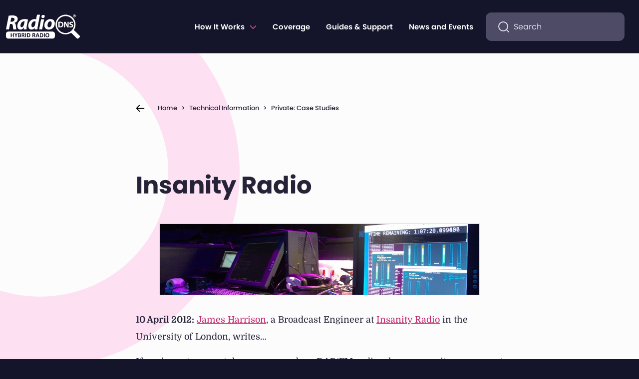

--- FILE ---
content_type: text/html; charset=UTF-8
request_url: https://radiodns.org/technical/case-studies/insanity-radio/
body_size: 12672
content:


	
 
<!doctype html>
<html lang="en-GB" itemscope itemtype="http://schema.org/WebPage">

<head>
    <meta charset="UTF-8">
    <title>Insanity Radio &#8211; RadioDNS</title>
<meta name='robots' content='max-image-preview:large' />
	<style>img:is([sizes="auto" i], [sizes^="auto," i]) { contain-intrinsic-size: 3000px 1500px }</style>
	<link rel='stylesheet' id='radiondns_style-css' href='https://radiodns.org/wp-content/themes/radiodns/assets/css/min/main.min.css' media='all' />
<script defer data-domain='radiodns.org' data-api='https://radiodns.org/wp-json/aca123/v1/3ada/569560f6' data-cfasync='false' src="//radiodns.org/wp-content/uploads/675114a234/41618639.js?ver=1768905710" id="plausible-analytics-js"></script>
<script id="plausible-analytics-js-after">
window.plausible = window.plausible || function() { (window.plausible.q = window.plausible.q || []).push(arguments) }
</script>
<link rel="https://api.w.org/" href="https://radiodns.org/wp-json/" /><link rel="alternate" title="JSON" type="application/json" href="https://radiodns.org/wp-json/wp/v2/pages/3065" /><link rel="canonical" href="https://radiodns.org/technical/case-studies/insanity-radio/" />
<link rel='shortlink' href='https://radiodns.org/?p=3065' />
<link rel="alternate" title="oEmbed (JSON)" type="application/json+oembed" href="https://radiodns.org/wp-json/oembed/1.0/embed?url=https%3A%2F%2Fradiodns.org%2Ftechnical%2Fcase-studies%2Finsanity-radio%2F" />
<link rel="alternate" title="oEmbed (XML)" type="text/xml+oembed" href="https://radiodns.org/wp-json/oembed/1.0/embed?url=https%3A%2F%2Fradiodns.org%2Ftechnical%2Fcase-studies%2Finsanity-radio%2F&#038;format=xml" />
<meta name='plausible-analytics-version' content='2.3.1' />
<link rel="pingback" href="https://radiodns.org/xmlrpc.php">
    <meta name="viewport" content="width=device-width, initial-scale=1">

    <!-- Favicon -->
    <link rel="apple-touch-icon" href="https://radiodns.org/wp-content/themes/radiodns/assets/img/favicon/apple-touch-icon.png">
    <link rel="icon" href="https://radiodns.org/wp-content/themes/radiodns/assets/img/favicon/favicon.svg">
    <link rel="manifest" href="https://radiodns.org/wp-content/themes/radiodns/assets/img/favicon/manifest.json">
    <meta name="theme-color" content="#c12469">

    <!-- Open Graph -->
            <meta name="description" content="10 April 2012: James Harrison, a Broadcast Engineer at Insanity&hellip;">
    
    <!-- Facebook Meta Tags -->
    <meta property="og:title" content="RadioDNS - Insanity Radio">
            <meta property="og:description" content="10 April 2012: James Harrison, a Broadcast Engineer at Insanity&hellip;">
        <meta property="og:site_name" content="RadioDNS">
    <meta property="og:type" content="website">
    <meta property="og:url" content="https://radiodns.org/technical/case-studies/insanity-radio/">
            <meta property="og:image" content="https://radiodns.org/wp-content/themes/radiodns/assets/img/optimised/open-graph-logo.png">
        <meta property="og:image:alt" content="Insanity Radio">
    
    <!-- Twitter Meta Tags -->
            <meta name="twitter:image" content="https://radiodns.org/wp-content/themes/radiodns/assets/img/optimised/open-graph-logo.png">
        <meta name="twitter:card" content="summary_large_image">
    <meta name="twitter:site" content="https://twitter.com/radiodns">
    <meta name="twitter:title" content="RadioDNS - Insanity Radio">
            <meta name="twitter:description" content="10 April 2012: James Harrison, a Broadcast Engineer at Insanity&hellip;">
    
    <!-- Google / Search Engine Tags -->
    <script type="application/ld+json">
        {
            "@context": "http://schema.org",
            "@type": "Organization",
            "url": "https://radiodns.org/technical/case-studies/insanity-radio/",
             "logo": "https://radiodns.org/wp-content/themes/radiodns/assets/img/optimised/open-graph-logo.png"
                    }
    </script>

    <!-- Google / Search Engine Tags -->
    <meta itemprop="name" content="RadioDNS">
            <meta itemprop="description" content="10 April 2012: James Harrison, a Broadcast Engineer at Insanity&hellip;">
        <meta itemprop="image" content="https://radiodns.org/wp-content/themes/radiodns/assets/img/optimised/open-graph-logo.png">

    <!-- Analytics code -->
    
</head>

<body class="wp-singular page-template-default page page-id-3065 page-child parent-pageid-3064 wp-theme-radiodns text-white no-sidebar insanity-radio">
    
    <!-- Skip to content -->
    <a class="skip-link visually-hidden-focusable" href="#primary">Skip to content</a>




    <header class="container-fluid py-3 rdns-header">

        <!-- Navbar -->
        <nav class="navbar navbar-dark navbar-expand-lg">

            <!-- Brand -->
            <a class="navbar-brand" href="https://radiodns.org">
                <img src="https://radiodns.org/wp-content/themes/radiodns/assets/img/optimised/radiodns-logo.svg" alt="Insanity Radio" height="110" width="331" class="rdns-logo">
            </a>

            <!-- Nav toggle button -->
            <button class="navbar-toggler rdns-navbar-toggler" type="button" data-bs-toggle="collapse" data-bs-target="#headerNav" aria-controls="headerNav" aria-expanded="false" aria-label="Toggle navigation">
                <span class="navbar-toggler-icon rdns-navbar-toggler-icon"></span>
            </button>


            <!-- Collapse nav -->
            <div class="collapse navbar-collapse" id="headerNav">

                <!-- Small screen nav -->
                <div class="rdns-nav-sm d-lg-none">

                    <!-- Search form -->
                    <div class="rdns-header__search my-5">
                         
 <form class="d-flex rdns-seach-form" role="search" method="get" id="header_search_small_search-form" action="https://radiodns.org/" >
      <input class="form-control me-md-2 rdns-seach-form__search-box" name="s" id="header_search_small_search-input" type="search" placeholder="Search" aria-label="Search" value="">
      <button class="visually-hidden" type="submit">Search</button>
  </form>                    </div>

                    <ul id="menu-handheld-menu_sm" class="rdns-navbar navbar-nav "><li  id="menu-item-6369" class="menu-item menu-item-type-post_type menu-item-object-page nav-item nav-item-6369"><a href="https://radiodns.org/introduction/" class="nav-link ">How it works: Overview</a></li>
<li  id="menu-item-6371" class="menu-item menu-item-type-post_type menu-item-object-page nav-item nav-item-6371"><a href="https://radiodns.org/introduction/broadcasters/" class="nav-link ">How it works: Broadcasters</a></li>
<li  id="menu-item-6372" class="menu-item menu-item-type-post_type menu-item-object-page nav-item nav-item-6372"><a href="https://radiodns.org/introduction/manufacturers/" class="nav-link ">How it works: Manufacturers</a></li>
<li  id="menu-item-6373" class="menu-item menu-item-type-post_type menu-item-object-page current-page-ancestor nav-item nav-item-6373"><a href="https://radiodns.org/technical/" class="nav-link ">How it works: Developers</a></li>
<li  id="menu-item-6374" class="menu-item menu-item-type-post_type menu-item-object-page nav-item nav-item-6374"><a href="https://radiodns.org/coverage/" class="nav-link ">Coverage</a></li>
<li  id="menu-item-6375" class="menu-item menu-item-type-post_type menu-item-object-page nav-item nav-item-6375"><a href="https://radiodns.org/support/" class="nav-link ">Guides &#038; Support</a></li>
<li  id="menu-item-6376" class="menu-item menu-item-type-post_type menu-item-object-page nav-item nav-item-6376"><a href="https://radiodns.org/news-events/" class="nav-link ">News &#038; Events</a></li>
</ul>
                    <!-- Contact link -->
                    <a class="rdns-header__btn-contact btn btn-primary col-12 my-4 " href="https://radiodns.org/contact/">
                        Contact Us
                    </a>
                <!-- / Small screen nav -->
                </div>

                <!-- Large screen nav -->
                <div class="rdns-nav-lg d-none d-lg-flex align-items-center ms-auto">
                    <ul id="menu-main" class="rdns-navbar navbar-nav me-0 me-md-2 flex-fill justify-content-end "><li  id="menu-item-6354" class="menu-item menu-item-type-custom menu-item-object-custom menu-item-has-children dropdown nav-item nav-item-6354"><a href="#" class="nav-link  dropdown-toggle" data-bs-toggle="dropdown" aria-haspopup="true" aria-expanded="false">How It Works</a>
<ul class="dropdown-menu dropdown-menu-dark  depth_0">
	<li  id="menu-item-6355" class="menu-item menu-item-type-post_type menu-item-object-page nav-item nav-item-6355"><a href="https://radiodns.org/introduction/" class="dropdown-item ">&#8211; overview</a></li>
	<li  id="menu-item-6351" class="menu-item menu-item-type-post_type menu-item-object-page nav-item nav-item-6351"><a href="https://radiodns.org/introduction/broadcasters/" class="dropdown-item ">&#8211; for broadcasters</a></li>
	<li  id="menu-item-6350" class="menu-item menu-item-type-post_type menu-item-object-page nav-item nav-item-6350"><a href="https://radiodns.org/introduction/manufacturers/" class="dropdown-item ">&#8211; for manufacturers</a></li>
	<li  id="menu-item-6352" class="menu-item menu-item-type-post_type menu-item-object-page current-page-ancestor nav-item nav-item-6352"><a href="https://radiodns.org/technical/" class="dropdown-item ">&#8211; for developers</a></li>
</ul>
</li>
<li  id="menu-item-6331" class="menu-item menu-item-type-post_type menu-item-object-page nav-item nav-item-6331"><a href="https://radiodns.org/coverage/" class="nav-link ">Coverage</a></li>
<li  id="menu-item-5955" class="menu-item menu-item-type-post_type menu-item-object-page nav-item nav-item-5955"><a href="https://radiodns.org/support/" class="nav-link ">Guides &#038; Support</a></li>
<li  id="menu-item-4810" class="menu-item menu-item-type-post_type menu-item-object-page nav-item nav-item-4810"><a href="https://radiodns.org/news-events/" class="nav-link ">News and Events</a></li>
</ul>
                    <!-- Search form -->
                    <div class="rdns-header__search me-md-2 mb-3 mb-lg-0">
                        
 <form class="d-flex rdns-seach-form" role="search" method="get" id="header_search_large_search-form" action="https://radiodns.org/" >
      <input class="form-control me-md-2 rdns-seach-form__search-box" name="s" id="header_search_large_search-input" type="search" placeholder="Search" aria-label="Search" value="">
      <button class="visually-hidden" type="submit">Search</button>
  </form>                    </div>

                    <!-- Contact link -->
                    <a class="rdns-header__btn-contact btn btn-primary col-12 col-md-auto d-none d-xl-none d-xxl-flex " href="https://radiodns.org/contact/">
                        Contact Us
                    </a>
                <!-- / Large screen nav -->
                </div>

            </div>
            <!-- /Navbar -->
        </nav>


    </header>

<main id="primary" class="site-main rdns-single py-5">

    <div class="container">
        <div class="row">
            <div class="col-lg-10 col-xl-8 m-auto rdns-single__content">
            <!-- Main container -->

    
<!-- Content -->
<article id="post-3065" class="rdns-single-article post-3065 page type-page status-publish hentry">

    <header class="my-4 my-lg-5">

        <div class="rdns-breadcrumbs-wrapper mb-5 pb-5">
            <ul id="rdns-breadcrumb" class="rdns-breadcrumb"><li class="item"><a href="https://radiodns.org">Home</a></li><li class="seperator">&gt;</li><li class="item-parent item"><a href="https://radiodns.org/technical/">Technical Information</a></li><li class="seperator">&gt;</li><li class="item-parent item"><a href="https://radiodns.org/?page_id=3064">Private: Case Studies</a></li><li class="seperator">&gt;</li><li class="item-current item">Insanity Radio</li></ul>        </div>

        <h1 class="display-5 mb-5 pt-3 rdns-single-title">Insanity Radio</h1>
        <!-- No meta on pages -->
                <!-- Meta -->

    </header>




    <!-- Featured image -->
    
    <!-- Content -->
    <div class="entry-content rnds-single-content rdns-text-content">
        <p><img decoding="async" title="Insanity Radio" src="/wp-content/uploads/2014/03/insanity_radio.jpg" alt=""></p>
<p><b>10 April 2012:</b> <em><a href="http://www.talkunafraid.co.uk/">James Harrison</a>, a Broadcast Engineer at <a href="http://insanityradio.com/">Insanity Radio</a> in the University of London, writes&#8230;</em></p>
<p style="text-align: justify;">If you&#8217;ve got a smartphone, or a modern DAB/FM radio, chances are it can connect to the internet on 3G or wifi. This lets your smartphone also check your emails, and your modern radio listen to internet radio streams. But what it doesn&#8217;t let you do is find out more about the station you&#8217;re listening to. At least, <em>until now</em>. (Read that in a dramatic voice and let the tension sink in a little. Done? Then let us proceed!)</p>
<p style="text-align: justify;">RadioDNS is the link that lets radios tuned into a DAB or FM (RDS-encoded) service figure out what the website is for finding out more about that service. This takes the form of applications, like RadioVIS, RadioEPG or RadioTAG. Of these, only RadioVIS is standardised at present, though RadioEPG and RadioTAG are progressing well. The way it works is really simple &#8211; the parameters that make up an FM RDS or DAB transmission (country code, station identifier, frequency etc) form a rather odd sort of reverse DNS request to radiodns.org, which is operated by the RadioDNS group. You tell them where to send these incoming requests (your station&#8217;s DNS servers), then set up some records containing information on how to access any applications you&#8217;ve got running (in SRV records).</p>
<p style="text-align: justify;">RadioVIS is a pretty interesting thing because it&#8217;s a really neat way to add content and information to the listening experience on any receiver. Essentially it entails telling your clients to grab a specified image from the internet and display it along with some text you can specify. The way you communicate these updates is with Stomp, a very simple protocol. The image and text can be whatever you like, which really lends us some flexibility, particularly since the distribution is done by pushing to clients, meaning that the content can be temporally synchronized with what you&#8217;re playing on air. New show or song? Show something about it! Nothing changed lately? Show an advert or the upcoming schedule.</p>
<p style="text-align: justify;">So how do we implement this? Well, RadioDNS is really easy &#8211; you just set up some DNS records and <a title="Adding your station" href="/get-involved/broadcasters/adding-your-station/">add your station</a> with the fine people at RadioDNS. This lets receivers find you, and once you&#8217;ve put the right SRV record in your DNS, receivers can find your RadioVIS implementation. Now all we need is a Stomp broker, something to generate our content, and something to send our content updates to the broker and thus our clients. Brokers like Apache ActiveMQ, Apache Apollo or Rubystomp are available, and while some setup is required, you only need to do it once, and example configurations are <a href="https://github.com/JamesHarrison/radiovis-generator/blob/master/activemq-radiovis-example.xml" target="_blank" rel="noopener noreferrer">out there</a>.</p>
<p><img decoding="async" title="Next shows slide" src="/wp-content/uploads/2012/04/nextshowsslide-320x2401.png" alt=""></p>
<p style="text-align: justify;">Now we&#8217;ve got our broker, we need to actually generate our content. There&#8217;s loads of ways to do this, in theory. One approach is to just use manually created slides &#8211; make slides for all your content, link up the image files to your playout schedule, and off you go, or just have a static content rotation. This isn&#8217;t going to scale well, though, and the best approach is to procedurally generate them when needed. For this task I turned to SVG and the Inkscape project, plus ImageMagick. Our new website at <a href="http://insanityradio.com/">Insanity Radio 103.2</a> is a Ruby on Rails application and has our schedule built into it, so I created a Ruby gem which takes SVG templates, background images, and data, then combines them and renders them to be sent to receivers.</p>
<p style="text-align: justify;">The SVG templates have either all the images etc embedded into them or a transparent background (with embedded images overlaid). Textual content is defined as text fields like &#8220;$$TITLE$$&#8221; in the SVGs. This means we can pull the SVG template into Ruby, quickly substitute out those strings for our actual content, and write it out again. All we need to do then is render the SVG and, if needed, composite it over a background image. This gets us really nicely rendered text in whatever format we like, with loads of flexibility. We can also include arbitrary images in the SVG templates using this method by specifying images in the same way as text fields.</p>
<p><img decoding="async" title="An example slide showing branding with show information" src="/wp-content/uploads/2012/04/branding-320x240-300x225.png" alt=""></p>
<p style="text-align: justify;">There&#8217;s other ways to go about doing this, of course, but almost all of the systems out there already do something along these lines, and this is certainly the easiest and most simple to expand method I&#8217;ve come up with. All we need now is to send out these slides, along with any textual info we want. I have the slides generate the text to display alongside them, but you might want to split it up. Either way, all we do to publish these is to send a message to the appropriate Stomp topic with &#8220;SHOW http://imageurl.png&#8221; or &#8220;TEXT Stuff to say.&#8221; The topic is constructed as specified in the RadioVIS spec &#8211; for our UK FM station, it&#8217;s /topic/fm/&lt;ECC&gt;/&lt;PI&gt;/&lt;FREQ&gt;/&lt;TYPE&gt;. So ours maps to /topic/fm/ce1/c08f/10320/(image|text). DAB has a different format, of course.</p>
<p style="text-align: justify;">But wait &#8211; what we now have is a system that lets hybrid radio receivers (ie FM/DAB+internet) display cool content. The PURE Sensia is <a href="/for/listeners/">one of the only such receivers</a> at present. It&#8217;s not exactly widespread. Undoubtedly we&#8217;ll see more receivers on the market. But wouldn&#8217;t it be neat if we could bring this to the internet listeners? Yes it would! Particularly for student stations, where very few people have high-end radios, this is a great plus.</p>
<p style="text-align: justify;">I mentioned WebSockets a little earlier, and this is what Apache Apollo provides us. WebSockets are a non-HTTP way of communicating between a server and your browser and they&#8217;re great for doing push communications to clients. They&#8217;re fairly new, so only supported by fairly recent versions of Firefox (11+), IE (11+), Chrome (13+) and Opera. But that&#8217;s actually quite a decent percentage of users these days. We can also fall back on AJAX calls to load some known images in a static rotation if we want to support those users. A non-fallback example of the Javascript is demonstrated <a href="https://gist.github.com/2689267222cde4ba154c" target="_blank" rel="noopener noreferrer">here</a>, using the Stomp-Websockets javascript library and jQuery.<br />
<img decoding="async" title="Current Show Example" src="/wp-content/uploads/2012/04/current-show-320x240-300x225.png" alt=""></p>
<p style="text-align: justify;">So at this point we can include time-synchronized images and text in both hybrid radio receivers <em>and</em> embedded in your online player (such as Radioplayer). This has the huge benefit of massively improving the value of the RadioVIS infrastructure for primarily online stations, and making implementing, maintaining and developing content for the platform much more attractive to station staff. Particularly in a system like ours where presenters are encouraged to look after their show information, picture and tagline, it&#8217;s a great reward for presenters to see their content come up next to the stream.</p>
<p style="text-align: justify;">RadioVIS and RadioDNS is really great, and the RadioEPG and RadioTAG specifications are also interesting systems that are worth keeping your eye on &#8211; I&#8217;ve implemented a basic RadioEPG PI/XSI API set in the new content management system I&#8217;m developing with Insanity, and I&#8217;m going to be watching the finalisation of that specification with interest, along with RadioTAG. There&#8217;s not a lot of practical implementation details being shared around at the moment, sadly, but hopefully things will change as this all becomes more widespread.</p>
    </div><!-- / Content -->

    <!-- Edit link -->
    
    <!-- Footer -->

    <!-- Tag Buttons row -->
    <footer class="row my-5 py-5 rdns-single-footer">

        <!-- Button Col -->
        <div class="col mb-3">

            <!-- Button Row -->
            <nav class="h-100 d-flex flex-wrap align-items-center">

                
            </nav>
            <!-- Button Row -->
        </div>
        <!-- Button Col -->

        <!-- Share Col -->
        <div class="col-md-auto mb-3">
            <div class="h-100 d-flex align-items-center justify-content-md-end">
                <span class="d-block me-3 rdns-text-letterspaced">Share to:</span>

                <a class="d-block btn-plain me-3" href="https://twitter.com/intent/tweet?url=https://radiodns.org/technical/case-studies/insanity-radio/&text=Insanity Radio" target="_blank" aria-label="Share on Twitter">
                    <svg aria-hidden="true" width="24" height="24" class="icon">
                        <use xlink:href="#twitter"></use>
                    </svg>
                </a>
                <a class="d-block btn-plain" href="https://www.linkedin.com/shareArticle?mini=true&url=https://radiodns.org/technical/case-studies/insanity-radio/&title=Insanity Radio" target="_blank" aria-label="Share on LinkedIn">
                    <svg aria-hidden="true" width="24" height="24" class="icon">
                        <use xlink:href="#linkedin"></use>
                    </svg>
                </a>
            </div>
        </div>
        <!-- Share Col -->

    </footer>
    <!-- Footer -->



</article><!-- #post-3065 -->


<aside>
    
<!-- <div class="next-posts pull-right"><a href="https://radiodns.org/" rel="next">next item &gt;</a></div>
<div class="prev-posts pull-left"><a href="https://radiodns.org/technical/register-a-station/" rel="prev">&lt; prev item</a></div> -->

</aside>

            <!-- Main container col -->
        </div>
        <!-- Main container row -->

    </div>
    <!-- Main container container -->
    </div>


</main><!-- #main -->






<!-- Join us, only not on home page -->

    <div class="container">
        <div class="row my-5">
            <div class="col-12 col-lg-10 offset-lg-1 pt-5 mt-5">
                <h2 class="text-center text-md-start">Membership</h2>
            </div>
        </div>
        <div class="row">
            <div class="col-12 col-lg-10 offset-lg-1 pb-5">
                
<aside class="card rdns-card rdns-card-wide">
  <div class="row">


    <!-- Content -->
    <div class="col-lg-6">

      <div class="card-body p-4 p-lg-5 d-flex flex-column h-100 justify-content-center">

        <!-- Title -->
                  <h2 class="h2 card-title mb-4">Joining RadioDNS</h2>
        
        <div class="card-text">

          <!-- Content -->
                      <div class="mb-4">Get the latest information and updates about RadioDNS emailed to you directly</div>
          
          <!-- CTA link -->
                      <a href="https://radiodns.org/organisation/join/" class="btn btn-primary btn-arrow-white-sm stretched-link">
              Find out more            </a>
          
        </div>

      </div>

    </div>
    <!-- Content -->


    <!-- Image -->
    
      <div class="col-lg-6">

        <img src="https://radiodns.org/wp-content/themes/radiodns/assets/img/optimised/home/desk.jpg" class="img-fluid obj-fit-cover h-100 w-100 rounded-end" alt="">

      </div>
      <!-- Image -->
    
  </div>
</aside>            </div>
        </div>
    </div>
<!-- / Join us -->

<!-- Main Footer -->

<footer class="rdns-footer mt-5 pt-5">

    <!-- Footer menus -->
    <div class="container pt-5">
        <div class="row gy-4">

            <div class="col-sm-6 col-lg-3 rdns-footer__contact">

                <ul class="list-unstyled rdns-footer-menu">
                    <li class="menu-item"><a href="mailto:feedback@radiodns.org">feedback@radiodns.org</a></li>
                    <li class="menu-item">UK &amp; Europe <a href="tel:+441600888335">+44 1600 888335</a></li>
                    <li class="menu-item">US <a href="tel:+18508888335">+1 850 888 8335</a></li>
                </ul>


                <div class="d-flex mt-5">

                    <a href="https://www.linkedin.com/company/radiodns" class="rdns-footer__social-icon me-4" aria-label="Find us on LinkedIn" data-aos="fade-up" data-aos-delay="50">
                        <svg aria-hidden="true" width="34" height="34" class="icon">
                            <use xlink:href="#linkedin"></use>
                        </svg>
                    </a>

                    <a href="https://www.youtube.com/c/RadioDNSHybridRadio" class="rdns-footer__social-icon me-4" aria-label="Find us on youtube" data-aos="fade-up" data-aos-delay="150">
                        <svg aria-hidden="true" width="34" height="34" class="icon">
                            <use xlink:href="#youtube"></use>
                        </svg>
                    </a>

                    <a href="https://twitter.com/radiodns" class="rdns-footer__social-icon me-4" aria-label="Find us on Twitter" data-aos="fade-up" data-aos-delay="100">
                        <svg aria-hidden="true" width="34" height="34" class="icon">
                            <use xlink:href="#twitter"></use>
                        </svg>
                    </a>
					
				    <a href="https://mastodon.social/@radiodns" class="rdns-footer__social-icon" aria-label="Find us on Mastodon" data-aos="fade-up" data-aos-delay="100">
                        <svg aria-hidden="true" width="37" height="34" class="icon">
                            <use xlink:href="#mastodon"></use>
                        </svg>
                    </a>
					
					<div style="display: none">
 						<a rel="me" href="https://mastodon.social/@radiodns">Mastodon</a>
					</div>
                </div>

            </div>

            <div class="col-sm-6 col-lg-3">
                <div class="menu-footer-menu-a-container"><ul id="menu-footer-menu-a" class="list-unstyled rdns-footer-menu"><li id="menu-item-6343" class="menu-item menu-item-type-post_type menu-item-object-page menu-item-6343"><a href="https://radiodns.org/organisation/">Policy &#038; Organisation</a></li>
<li id="menu-item-4796" class="menu-item menu-item-type-post_type menu-item-object-page menu-item-privacy-policy menu-item-4796"><a rel="privacy-policy" href="https://radiodns.org/privacy-policy/">Privacy Policy</a></li>
<li id="menu-item-4797" class="menu-item menu-item-type-post_type menu-item-object-page menu-item-4797"><a href="https://radiodns.org/copyright/">Copyright and terms of use</a></li>
</ul></div>            </div>

            <div class="col-sm-6 col-lg-3">
                <div class="menu-footer-menu-b-container"><ul id="menu-footer-menu-b" class="list-unstyled rdns-footer-menu"><li id="menu-item-4798" class="menu-item menu-item-type-post_type menu-item-object-page menu-item-4798"><a href="https://radiodns.org/news-events/news/">News</a></li>
<li id="menu-item-6344" class="menu-item menu-item-type-post_type menu-item-object-page menu-item-6344"><a href="https://radiodns.org/events/">Events</a></li>
<li id="menu-item-6365" class="menu-item menu-item-type-post_type menu-item-object-page menu-item-6365"><a href="https://radiodns.org/campaigns/">Campaigns</a></li>
<li id="menu-item-6363" class="menu-item menu-item-type-post_type menu-item-object-page menu-item-6363"><a href="https://radiodns.org/contact/">Contact Us</a></li>
<li id="menu-item-6346" class="menu-item menu-item-type-post_type menu-item-object-page menu-item-6346"><a href="https://radiodns.org/organisation/members/">Members</a></li>
</ul></div>            </div>

            <div class="col-sm-6 col-lg-3">
                <div class="menu-footer-menu-c-container"><ul id="menu-footer-menu-c" class="list-unstyled rdns-footer-menu"><li id="menu-item-6347" class="menu-item menu-item-type-post_type menu-item-object-page menu-item-6347"><a href="https://radiodns.org/support/">Guides &#038; Support</a></li>
<li id="menu-item-6349" class="menu-item menu-item-type-post_type menu-item-object-page menu-item-6349"><a href="https://radiodns.org/organisation/library/">Media Library</a></li>
<li id="menu-item-4806" class="menu-item menu-item-type-custom menu-item-object-custom menu-item-4806"><a href="https://github.com/radiodns">RadioDNS GitHub</a></li>
<li id="menu-item-6348" class="menu-item menu-item-type-post_type menu-item-object-page menu-item-6348"><a href="https://radiodns.org/technical/documentation/">Documentation</a></li>
<li id="menu-item-6362" class="menu-item menu-item-type-post_type menu-item-object-page menu-item-6362"><a href="https://radiodns.org/technical/discussion-boards/">Technical Discussion Boards</a></li>
</ul></div>            </div>

        </div>
    </div>

    <!-- Copyright -->
    <div class="container mt-5">
        <div class="row">
            <div class="col">
                <p class="text-center rdns-footer__copyright"> RadioDNS Hybrid Radio © is a registered trademark of RadioDNS Limited.</p>
            </div>
        </div>
    </div>

</footer>


<script type="speculationrules">
{"prefetch":[{"source":"document","where":{"and":[{"href_matches":"\/*"},{"not":{"href_matches":["\/wp-*.php","\/wp-admin\/*","\/wp-content\/uploads\/*","\/wp-content\/*","\/wp-content\/plugins\/*","\/wp-content\/themes\/radiodns\/*","\/*\\?(.+)"]}},{"not":{"selector_matches":"a[rel~=\"nofollow\"]"}},{"not":{"selector_matches":".no-prefetch, .no-prefetch a"}}]},"eagerness":"conservative"}]}
</script>
<svg xmlns="http://www.w3.org/2000/svg" xmlns:xlink="http://www.w3.org/1999/xlink" style="display:none;">

    <symbol viewbox="0 0 16 17" id="calendar" height="17" width="16">
        <g stroke="currentColor" stroke-width="2">
            <rect height="12.667" rx="3" width="13.333" x="1.332" y="3" />
            <path d="m4.668 1.666v1.333m6.664-1.333v1.333m-10 3.335h13.333m-9.665 3.332h1.333m3.335 0h1.333m-6.001 2.668h1.333m3.335 0h1.333" stroke-linecap="round" stroke-linejoin="round" />
        </g>
    </symbol>

    <symbol id="file" viewbox="0 0 16 16">
        <path fill="currentColor" d="M11.97827,8.79333a9.01052,9.01052,0,0,0-2.0935-5.305L9.55469,3.0957A8.67988,8.67988,0,0,0,3.077.0097C3.043.00891,3.01172,0,2.97754,0c-.00934,0-.01788.00269-.02722.00275C2.93341.00262,2.91681,0,2.8999,0A2.903,2.903,0,0,0,0,2.8999v8.7666a3.00328,3.00328,0,0,0,3,3H9a3.00328,3.00328,0,0,0,3-3V9.0083C12,8.93469,11.98254,8.86591,11.97827,8.79333ZM8.02441,4.38379l.33008.39209a6.92364,6.92364,0,0,1,.42346.60339A3.60838,3.60838,0,0,0,8.3252,5.3335,1.398,1.398,0,0,1,6.94727,3.87891a3.81937,3.81937,0,0,0-.0564-.55634A6.70963,6.70963,0,0,1,8.02441,4.38379ZM10,11.6665a1.00067,1.00067,0,0,1-1,1H3a1.001,1.001,0,0,1-1-1v-8.689A.99469.99469,0,0,1,3.02869,2.007c.07928.00146.15771.0086.23657.01294a1.89854,1.89854,0,0,1,1.682,1.93561A3.3815,3.3815,0,0,0,8.3252,7.3335,1.67269,1.67269,0,0,1,9.93793,8.58118,6.92737,6.92737,0,0,1,10,9.28467Z" />
    </symbol>

    <symbol id="profile" viewbox="0 0 16 16">
        <path d="M12.096 11.325c-1.053-.484-2.529-.991-4.096-.991-1.567 0-3.043.507-4.096.99-1.038.478-1.648 1.517-1.782 2.651L2 15.001h12l-.122-1.026c-.134-1.134-.744-2.173-1.782-2.65zM8 7.334a3 3 0 100-6 3 3 0 000 6z" stroke="currentColor" stroke-width="2" stroke-linecap="round" stroke-linejoin="round" />
    </symbol>

    <symbol id="twitter" viewBox="0 0 37 28">
        <path d="M11.6766 27.8135C25.4313 27.8135 32.9567 17.1839 32.9567 7.96867C32.9567 7.66985 32.9496 7.36438 32.9353 7.06555C34.3992 6.07827 35.6626 4.8554 36.666 3.45438C35.3026 4.02005 33.855 4.3895 32.3728 4.55008C33.9335 3.67766 35.1021 2.30712 35.6619 0.692541C34.1937 1.50399 32.588 2.0764 30.9137 2.38524C29.7856 1.26742 28.2941 0.527286 26.6697 0.279277C25.0453 0.0312673 23.3785 0.289192 21.927 1.01317C20.4756 1.73716 19.3203 2.88687 18.6398 4.28456C17.9593 5.68225 17.7915 7.25008 18.1623 8.74563C15.1894 8.6065 12.2809 7.88629 9.62556 6.63168C6.9702 5.37707 4.62721 3.61607 2.74847 1.46285C1.7936 2.99813 1.50141 4.81487 1.93128 6.54383C2.36115 8.2728 3.48083 9.78426 5.06276 10.771C3.87515 10.7359 2.71355 10.4377 1.67393 9.90109V9.98742C1.67287 11.5986 2.27015 13.1604 3.36424 14.4073C4.45833 15.6542 5.98171 16.5093 7.67541 16.8273C6.57527 17.108 5.42063 17.1489 4.30083 16.9468C4.77876 18.3324 5.70864 19.5443 6.9607 20.4133C8.21276 21.2824 9.72451 21.7652 11.285 21.7945C8.63577 23.7351 5.3632 24.7877 1.99437 24.7827C1.39694 24.7819 0.800095 24.7477 0.207031 24.6805C3.62939 26.728 7.61052 27.8155 11.6766 27.8135Z" fill="currentColor" />
    </symbol>

    <symbol id="youtube" viewBox="0 0 37 24">
        <path d="M36.3653 5.20078C36.3653 5.20078 36.0093 2.85664 34.9126 1.82734C33.5241 0.472656 31.9717 0.466015 31.2596 0.386328C26.1611 0.0410154 18.5061 0.0410156 18.5061 0.0410156H18.4919C18.4919 0.0410156 10.8369 0.0410154 5.73837 0.386328C5.02628 0.466015 3.47393 0.472656 2.08536 1.82734C0.988741 2.85664 0.639817 5.20078 0.639817 5.20078C0.639817 5.20078 0.269531 7.95664 0.269531 10.7059V13.2824C0.269531 16.0316 0.632696 18.7875 0.632696 18.7875C0.632696 18.7875 0.98874 21.1316 2.07824 22.1609C3.46681 23.5156 5.28976 23.4691 6.10154 23.6152C9.0211 23.8742 18.499 23.9539 18.499 23.9539C18.499 23.9539 26.1611 23.9406 31.2596 23.602C31.9717 23.5223 33.5241 23.5156 34.9126 22.1609C36.0093 21.1316 36.3653 18.7875 36.3653 18.7875C36.3653 18.7875 36.7285 16.0383 36.7285 13.2824V10.7059C36.7285 7.95664 36.3653 5.20078 36.3653 5.20078ZM14.732 16.4102V6.8543L24.5802 11.6488L14.732 16.4102Z" fill="currentColor" />
    </symbol>


    <symbol id="linkedin" viewBox="0 0 37 34">
        <path d="M33.7601 0H2.69169C1.20343 0 0 1.0957 0 2.45039V31.543C0 32.8977 1.20343 34 2.69169 34H33.7601C35.2484 34 36.4589 32.8977 36.4589 31.5496V2.45039C36.4589 1.0957 35.2484 0 33.7601 0ZM10.8166 28.973H5.40475V12.7434H10.8166V28.973ZM8.11069 10.532C6.37319 10.532 4.97038 9.22383 4.97038 7.61016C4.97038 5.99648 6.37319 4.68828 8.11069 4.68828C9.84106 4.68828 11.2439 5.99648 11.2439 7.61016C11.2439 9.21719 9.84106 10.532 8.11069 10.532ZM31.0684 28.973H25.6637V21.084C25.6637 19.2047 25.6281 16.7809 22.8509 16.7809C20.0382 16.7809 19.6109 18.8328 19.6109 20.9512V28.973H14.2133V12.7434H19.3973V14.9613H19.4685C20.1877 13.6863 21.9537 12.3383 24.5813 12.3383C30.0573 12.3383 31.0684 15.6984 31.0684 20.068V28.973Z" fill="currentColor" />
    </symbol>
	
	<symbol id="mastodon" viewBox="0 0 37 40">
   <path fill="#2b90d9" d="m 33.964765,22.303641 c -0.510136,2.624441 -4.568969,5.496633 -9.230545,6.053272 -2.43081,0.290046 -4.824136,0.556639 -7.376217,0.439579 -4.173689,-0.191226 -7.4670187,-0.996218 -7.4670187,-0.996218 0,0.406305 0.025056,0.793166 0.075167,1.154971 0.5426077,4.118967 4.0842907,4.365717 7.4391577,4.480773 3.386136,0.115857 6.401247,-0.834859 6.401247,-0.834859 l 0.139109,3.061214 c 0,0 -2.368471,1.27183 -6.587662,1.505751 -2.326578,0.127885 -5.215407,-0.05853 -8.5800963,-0.949112 C 1.4804653,34.287513 0.22547206,26.5088 0.03344467,18.616033 -0.0250856,16.272618 0.0109947,14.062899 0.0109947,12.214786 0.0109947,4.1440232 5.298964,1.778358 5.298964,1.778358 7.9652984,0.55383265 12.540481,0.03888655 17.296867,0 h 0.11686 c 4.756387,0.03888655 9.334576,0.55383265 12.00071,1.778358 0,0 5.287769,2.3656652 5.287769,10.436428 0,0 0.06635,5.954653 -0.737441,10.088855" style="stroke-width:0.160357" />
  <path
     fill="#ffffff" d="m 28.464924,12.8409 v 9.77235 h -3.871617 v -9.485111 c 0,-1.99945 -0.841273,-3.014309 -2.524018,-3.014309 -1.860541,0 -2.793016,1.20388 -2.793016,3.584378 v 5.191755 h -3.848766 v -5.191755 c 0,-2.380498 -0.932676,-3.584378 -2.793217,-3.584378 -1.682745,0 -2.524018,1.014859 -2.524018,3.014309 V 22.61325 H 6.2386554 V 12.8409 c 0,-1.997246 0.5085319,-3.584378 1.5300053,-4.7585914 1.0533444,-1.1742134 2.4328143,-1.7761532 4.1452263,-1.7761532 1.981209,0 3.481548,0.7614949 4.473556,2.284685 l 0.964347,1.6165976 0.964546,-1.6165976 c 0.991808,-1.5231901 2.492147,-2.284685 4.473557,-2.284685 1.712211,0 3.091681,0.6019398 4.145226,1.7761532 1.021273,1.1742134 1.529805,2.7613454 1.529805,4.7585914" style="stroke-width:0.160357" />
    </symbol>

    <symbol id="lightning" viewbox="0 0 16 18">
        <path d="M2.668 11l-.868-.497A1 1 0 002.668 12v-1zm5.333-9.334h1a1 1 0 00-1.868-.496l.868.496zm0 9.333h1a1 1 0 00-1-1v1zm0 5.334h-1a1 1 0 001.869.496L8 16.333zm5.334-9.334l.868.496A1 1 0 0013.335 6v1zM8 7H7a1 1 0 001 1V7zm-4.465 4.497L8.87 2.162 7.133 1.17 1.8 10.503l1.736.992zM8 10H2.668v2h5.333v-2zm1 6.334V11H7v5.334h2zm3.465-9.83l-5.333 9.333 1.737.993 5.333-9.334-1.737-.992zM8.001 8h5.334V6H8v2zm-1-6.333V7h2V1.666h-2z" fill="currentColor" />
    </symbol>

    <symbol id="arrow-forward" viewbox="0 0 24 24">
        <path fill="currentColor" d="M21.22,12.69239l-6.7168,7a1.00011,1.00011,0,1,1-1.44336-1.38476L18.123,13.03126H3.50171a1,1,0,1,1,0-2H18.18292L13.05981,5.69239a1.00011,1.00011,0,1,1,1.44336-1.38476l6.7168,7A1.00039,1.00039,0,0,1,21.22,12.69239Z"/>
    </symbol>

    <symbol id="arrow-back" viewbox="0 0 24 24">
        <path fill="currentColor" d="M2.78,11.30763l6.7168-7a1.00011,1.00011,0,1,1,1.44336,1.38476L5.81708,11.03126H20.49829a1,1,0,0,1,0,2H5.877l5.06318,5.27637a1.00011,1.00011,0,0,1-1.44336,1.38476l-6.7168-7A1.00039,1.00039,0,0,1,2.78,11.30763Z"/>
    </symbol>


    <symbol id="map-marker" viewbox="0 0 24 24">
        <path fill-rule="evenodd" clip-rule="evenodd" d="M13.169 23.073C15.808 20.903 22 15.346 22 11c0-5.523-4.477-10-10-10S2 5.477 2 11c0 4.346 6.192 9.902 8.831 12.073a1.828 1.828 0 002.338 0zM12 14a3 3 0 100-6 3 3 0 000 6z" fill="currentColor" />
    </symbol>

    <symbol id="icon-close" viewbox="0 0 15 15">
        <path d="M1.70711 0.292893C1.31658 -0.0976312 0.683417 -0.0976312 0.292893 0.292893C-0.0976312 0.683417 -0.0976312 1.31658 0.292893 1.70711L5.97296 7.38718L0.292986 13.0672C-0.0975381 13.4577 -0.0975381 14.0908 0.292986 14.4814C0.683511 14.8719 1.31668 14.8719 1.7072 14.4814L7.38718 8.80139L13.0671 14.4813C13.4576 14.8718 14.0908 14.8718 14.4813 14.4813C14.8718 14.0908 14.8718 13.4576 14.4813 13.0671L8.80139 7.38718L14.4814 1.70718C14.8719 1.31665 14.8719 0.683486 14.4814 0.292962C14.0909 -0.0975624 13.4577 -0.097562 13.0672 0.292962L7.38718 5.97296L1.70711 0.292893Zz" fill="currentColor" />
    </symbol>

    <symbol id="quotemark" viewBox="0 0 56 38">
        <path d="M24.086 25.4236C24.086 22.6136 23.2163 20.205 21.4767 18.1978C19.7372 16.0568 17.5293 14.6518 14.853 13.9827C15.1207 12.2432 15.7897 10.4367 16.8602 8.56337C18.0645 6.55621 19.3357 4.95047 20.6738 3.74617L16.6595 0.333984C5.55317 7.6936 0 16.0568 0 25.4236C0 28.9027 1.1374 31.8465 3.41219 34.2551C5.82079 36.5299 8.69773 37.6673 12.043 37.6673C15.3883 37.6673 18.1983 36.463 20.4731 34.0544C22.8817 31.6458 24.086 28.7689 24.086 25.4236ZM56 25.4236C56 22.6136 55.1302 20.205 53.3907 18.1978C51.6511 16.0568 49.4433 14.6518 46.767 13.9827C47.1685 12.1094 47.9044 10.236 48.9749 8.36266C50.1792 6.48931 51.4504 4.95047 52.7885 3.74617L48.5735 0.333984C37.3333 7.96122 31.7133 16.3244 31.7133 25.4236C31.7133 28.7689 32.9176 31.6458 35.3262 34.0544C37.7348 36.463 40.6117 37.6673 43.957 37.6673C47.1685 37.6673 49.9785 36.463 52.3871 34.0544C54.7957 31.6458 56 28.7689 56 25.4236Z" fill="currentColor" />
    </symbol>

</svg><script src="https://radiodns.org/wp-content/themes/radiodns/assets/js/min/vendor.min.js" id="vendor-js-js"></script>
<script src="https://radiodns.org/wp-content/themes/radiodns/assets/js/min/main.min.js" id="main-js-js"></script>

<script>(function(){function c(){var b=a.contentDocument||a.contentWindow.document;if(b){var d=b.createElement('script');d.innerHTML="window.__CF$cv$params={r:'9c132487da0dcf36',t:'MTc2ODk2MDAzNy4wMDAwMDA='};var a=document.createElement('script');a.nonce='';a.src='/cdn-cgi/challenge-platform/scripts/jsd/main.js';document.getElementsByTagName('head')[0].appendChild(a);";b.getElementsByTagName('head')[0].appendChild(d)}}if(document.body){var a=document.createElement('iframe');a.height=1;a.width=1;a.style.position='absolute';a.style.top=0;a.style.left=0;a.style.border='none';a.style.visibility='hidden';document.body.appendChild(a);if('loading'!==document.readyState)c();else if(window.addEventListener)document.addEventListener('DOMContentLoaded',c);else{var e=document.onreadystatechange||function(){};document.onreadystatechange=function(b){e(b);'loading'!==document.readyState&&(document.onreadystatechange=e,c())}}}})();</script></body>

</html>

--- FILE ---
content_type: application/javascript
request_url: https://radiodns.org/wp-content/themes/radiodns/assets/js/min/main.min.js
body_size: -19
content:
"use strict";var signupEmailInput=document.querySelector(".js-signup-email-input");signupEmailInput&&signupEmailInput.addEventListener("blur",function(e){var n=signupEmailInput.value;n&&sessionStorage.setItem("email",n)});var emailFromStorage,emailInput,newslettterSignupForm=document.querySelector(".mc4wp-form");!newslettterSignupForm||(emailFromStorage=sessionStorage.getItem("email"))&&((emailInput=newslettterSignupForm.querySelector('input[name="EMAIL"]')).value=emailFromStorage);var mainNav=document.getElementById("headerNav");mainNav.addEventListener("show.bs.collapse",function(e){document.body.classList.add("js-main-nav-opening")}),mainNav.addEventListener("hide.bs.collapse",function(e){document.body.classList.remove("js-main-nav-opening")}),AOS.init();
//# sourceMappingURL=main.min.js.map


--- FILE ---
content_type: image/svg+xml
request_url: https://radiodns.org/wp-content/themes/radiodns/assets/img/optimised/radiodns-logo.svg
body_size: 3584
content:
<svg data-name="Layer 1" xmlns="http://www.w3.org/2000/svg" viewBox="0 0 300 100"><path d="M258.12 47.82zM273 46.37c0-3.26-1.92-5.39-6-6.9-3-1.13-4.29-1.78-4.29-3.26 0-1.2 1.1-2.23 3.36-2.23a10.9 10.9 0 014.84 1.1l1.09-4.23a14.33 14.33 0 00-5.91-1.16c-5.46 0-8.75 3-8.75 7 0 3.36 2.51 5.49 6.35 6.83 2.78 1 3.88 1.82 3.88 3.26s-1.27 2.51-3.67 2.51a13.38 13.38 0 01-5.81-1.44l-1.06 4.32a14.93 14.93 0 006.56 1.45c6.41-.03 9.41-3.36 9.41-7.25zM12.18 61.48H0L10.82 5.34a69.94 69.94 0 0115.29-1.53c5.44 0 11 .85 15 3.31a12.41 12.41 0 016.37 11.21c0 8.5-5.69 13.76-13 16.14v.34c3.4 1.45 4.84 5.27 5.44 10.45.68 6.37 1.19 13.85 2.21 16.22H29.6C29.09 60 28.49 55 27.9 48s-2.9-9.11-7.73-9.11h-3.74zm6-31.76h5.1c6.63 0 11.47-4 11.47-9.6 0-4.59-3.91-6.63-8.75-6.63a19.64 19.64 0 00-4.76.43zm72.22 17C90.43 32.26 100.87 19 116.59 19a17 17 0 015.69.94l3.57-18.78h12.23l-8.41 44.18a109.65 109.65 0 00-1.95 16.14H116.5l.6-6.72h-.17a15.93 15.93 0 01-13.59 7.65c-7.05.01-12.91-5.6-12.91-15.71zm12.74-2c0 5 2.21 7.82 5.77 7.82s7.82-3.74 9.43-11.64l2.13-11.21a8.19 8.19 0 00-4.85-1.45c-7.27.03-12.45 8.53-12.45 16.51zm46.89-30h.09c3.9 0 7.22-2.55 7.22-6.88a5.78 5.78 0 00-6.12-6 7 7 0 00-7.05 7 5.65 5.65 0 005.89 5.93zm5.83 30.49c0-14.44 10-26.25 24.8-26.25 11.13 0 17.58 7.65 17.58 17.08 0 15.2-10.36 26.33-24.8 26.33-10.5.05-17.55-6.83-17.55-17.11zm12.68-.21c0 4.84 2.38 8.06 6.63 8.06 6.71 0 10.45-9.76 10.45-16.9 0-3.82-1.62-7.9-6.54-7.9-7.05 0-10.62 10.28-10.54 16.74zm81.22-8.22a87.07 87.07 0 00.44 9.69h-.1a67 67 0 00-3.78-7.93l-4.81-8.49h-6.11v23.16h4.81v-7c0-3.78-.07-7-.21-10.1h.11a86 86 0 004 8.17l4.95 8.93h5.49V30.06h-4.8zM46 48c0-14 9.26-29 29.73-29a49.6 49.6 0 0113.76 2L85 42.8a100.3 100.3 0 00-1.62 18.68H72.12c.08-2.46.34-5.26.59-8.23h-.25c-3.83 6.88-9.09 9.17-13.94 9.17C51.05 62.42 46 56.64 46 48zm12.74-2.29c0 4.07 1.62 6.88 5 6.88 3.65 0 8.15-4.17 10-14.36l2-9.6a18.84 18.84 0 00-3.31-.34c-7.96-.02-13.74 9.71-13.74 17.4zm176.66 7.5zm-100.8 8.27h12.23l7.9-41.48H142.5l-7.9 41.53zm98.51-20.39c0 4.43-1.61 7.48-3.84 9.37-2.44 2-6.15 3-10.68 3a45.91 45.91 0 01-6-.34V30.37a46.7 46.7 0 017.08-.48c4.39 0 7.24.79 9.48 2.47 2.45 1.79 3.96 4.64 3.96 8.73zm-5.56.17c0-4.81-2.78-7.35-7.28-7.35a10.39 10.39 0 00-2.37.21v15.14a10 10 0 001.82.1c4.74.04 7.83-2.57 7.83-8.1zM113.73 79.91c-.17 0-.37-.07-.58-.1s-.51 0-.89 0h-1.5v4.65h1.7a4.18 4.18 0 001.24-.17 2.45 2.45 0 00.89-.48 2.06 2.06 0 00.53-.74 2.69 2.69 0 00-.19-2.33 2 2 0 00-1.2-.83zm184.78 14.37l-4 4a5.08 5.08 0 01-7.21 0l-22.45-22.43a5.37 5.37 0 01-.49-.58 40.67 40.67 0 1111.15-11.12 6.2 6.2 0 01.56.48l22.44 22.44a5.1 5.1 0 010 7.21zm-56.7-17.88a34.9 34.9 0 10-34.89-34.9 34.93 34.93 0 0034.89 34.9zm-95 5a4 4 0 00-1.54-1.14 6.2 6.2 0 00-2.48-.41h-1.68V91h1.73a6.73 6.73 0 002.31-.35 4 4 0 001.56-1.07 4.66 4.66 0 00.94-1.78 8.8 8.8 0 00.31-2.48 8.32 8.32 0 00-.27-2.17 4.62 4.62 0 00-.92-1.76zM56.82 87a2.54 2.54 0 00-.93-.47 5.55 5.55 0 00-1.49-.16h-2v4.66h2.4a4 4 0 001.2-.11 2.3 2.3 0 00.82-.43 2 2 0 00.54-.7 2.19 2.19 0 00.2-1 2.54 2.54 0 00-.19-1 2 2 0 00-.55-.79zm141.71-7.17V90.3a9.53 9.53 0 01-9.53 9.53H9.53A9.53 9.53 0 010 90.3V79.87a9.53 9.53 0 019.53-9.53H189a9.53 9.53 0 019.53 9.53zM32.11 77.68a.3.3 0 00-.08-.22.5.5 0 00-.27-.17 2.55 2.55 0 00-.51-.1 5.88 5.88 0 00-.8 0 6.14 6.14 0 00-.81 0 3 3 0 00-.51.1.51.51 0 00-.26.17.31.31 0 00-.09.22v6h-6.13v-6a.34.34 0 00-.07-.22.5.5 0 00-.27-.17 2.3 2.3 0 00-.5-.1 6.3 6.3 0 00-.82 0 6.07 6.07 0 00-.8 0 3 3 0 00-.51.1.5.5 0 00-.27.17.31.31 0 00-.09.22v15.48a.35.35 0 00.09.23.5.5 0 00.27.16 2.41 2.41 0 00.51.1 6.07 6.07 0 00.8 0 6.3 6.3 0 00.82 0 2.3 2.3 0 00.5-.1.5.5 0 00.27-.16.39.39 0 00.07-.23v-6.62h6.13v6.62a.35.35 0 00.09.23.51.51 0 00.26.16 2.28 2.28 0 00.51.1 6.14 6.14 0 00.81 0 5.88 5.88 0 00.8 0 2.55 2.55 0 00.51-.1.5.5 0 00.27-.16.34.34 0 00.08-.23zM47 77.35a.93.93 0 00-.55-.17h-1.99a1.65 1.65 0 00-.52.1.7.7 0 00-.29.19 1 1 0 00-.15.33l-1.8 4-.47 1.2c-.17.43-.33.87-.49 1.33L40.19 83c-.17-.41-.34-.82-.53-1.23l-1.82-4a1.46 1.46 0 00-.18-.29.74.74 0 00-.3-.19 2.32 2.32 0 00-.55-.09h-2.02a.9.9 0 00-.54.17.37.37 0 00-.08.39 4.4 4.4 0 00.31.73L39 87.4v5.76a.39.39 0 00.07.23.5.5 0 00.27.16 2.67 2.67 0 00.52.1 6 6 0 00.81 0 6 6 0 00.8 0 2.28 2.28 0 00.51-.1.58.58 0 00.28-.16.4.4 0 00.08-.23V87.4l4.48-8.93a5.48 5.48 0 00.31-.72.38.38 0 00-.13-.4zm13.79 12.94A5 5 0 0061 88.7a4.27 4.27 0 00-.26-1.51 3.62 3.62 0 00-.66-1.19 3.48 3.48 0 00-1-.81 4.21 4.21 0 00-1.29-.45 3.36 3.36 0 001-.53 3.24 3.24 0 001.16-1.71 4.17 4.17 0 00.15-1.13 4.09 4.09 0 00-.38-1.84 3.36 3.36 0 00-1.09-1.3 5 5 0 00-1.76-.77 11 11 0 00-2.56-.25h-4.16a.92.92 0 00-1 1v14.35a1 1 0 00.29.81 1.05 1.05 0 00.7.25h4.36a12.3 12.3 0 001.79-.12 8 8 0 001.51-.38 6.28 6.28 0 001.3-.64 4.52 4.52 0 001-.94 4.28 4.28 0 00.67-1.25zm15 3.13a.54.54 0 000-.24 1.07 1.07 0 00-.07-.34 6.41 6.41 0 00-.25-.71l-1.31-3.23c-.15-.35-.31-.7-.49-1a5.82 5.82 0 00-.54-.82 3.59 3.59 0 00-.61-.62 3.79 3.79 0 00-.69-.43 5.49 5.49 0 001.36-.63 4 4 0 001-.93 3.73 3.73 0 00.61-1.21 5 5 0 00.21-1.5 4.9 4.9 0 00-.29-1.76 3.93 3.93 0 00-.84-1.3 4.29 4.29 0 00-1.35-.89 6.62 6.62 0 00-1.78-.48l-.75-.08h-5.31a1.07 1.07 0 00-.71.24 1 1 0 00-.28.81v14.86a.4.4 0 00.08.23.51.51 0 00.26.16 2.55 2.55 0 00.51.1 6.24 6.24 0 00.81 0 6 6 0 00.81 0 2.55 2.55 0 00.51-.1.59.59 0 00.27-.16.4.4 0 00.08-.23v-6.24h1a2.5 2.5 0 01.94.16 2 2 0 01.71.49 3.35 3.35 0 01.57.8c.18.36.36.73.51 1.1l1.47 3.66a1 1 0 00.13.26.47.47 0 00.26.18 1.82 1.82 0 00.5.1h1.85a2.83 2.83 0 00.56-.09.46.46 0 00.24-.16zm5.84-15.74a.31.31 0 00-.09-.22.5.5 0 00-.27-.17 2.41 2.41 0 00-.51-.1 6 6 0 00-.81 0 5.82 5.82 0 00-.79 0 3.44 3.44 0 00-.52.1.58.58 0 00-.28.17.35.35 0 00-.08.22v15.48a.4.4 0 00.08.23.58.58 0 00.28.16 2.28 2.28 0 00.51.1 8.12 8.12 0 001.61 0 2.41 2.41 0 00.51-.1.5.5 0 00.27-.16.35.35 0 00.09-.23zM98.24 89a11.07 11.07 0 00.59-3.86 10 10 0 00-.54-3.43 6.66 6.66 0 00-1.59-2.49 6.8 6.8 0 00-2.57-1.52 11.85 11.85 0 00-3.72-.51H86.2a1.06 1.06 0 00-.7.24 1 1 0 00-.28.81v14.32a1 1 0 00.28.81 1.07 1.07 0 00.7.25h3.92a12.94 12.94 0 003.75-.48 6.75 6.75 0 002.68-1.49A6.39 6.39 0 0098.24 89zm21.3 4.38a.54.54 0 000-.24 1.35 1.35 0 00-.06-.34c0-.15-.13-.39-.26-.71l-1.38-3.23a11.32 11.32 0 00-.49-1 5.82 5.82 0 00-.54-.82 3.59 3.59 0 00-.61-.62 3.48 3.48 0 00-.69-.43 5.49 5.49 0 001.36-.63 4 4 0 001-.93 3.73 3.73 0 00.61-1.21 5 5 0 00.21-1.5 4.9 4.9 0 00-.29-1.73 3.93 3.93 0 00-.84-1.3 4.29 4.29 0 00-1.35-.89 6.62 6.62 0 00-1.78-.48l-.75-.07h-5.31a.92.92 0 00-1 1v14.91a.4.4 0 00.08.23.51.51 0 00.26.16 2.52 2.52 0 00.52.1 6 6 0 00.8 0 6 6 0 00.81 0 2.55 2.55 0 00.51-.1.59.59 0 00.27-.16.4.4 0 00.08-.23v-6.24h1a2.5 2.5 0 01.94.16 1.93 1.93 0 01.71.49 3.35 3.35 0 01.57.8c.17.32.34.69.52 1.1l1.56 3.66a1 1 0 00.13.26.47.47 0 00.26.18 1.82 1.82 0 00.5.1h1.85a2.71 2.71 0 00.56-.09.46.46 0 00.24-.16zm16 .08a.47.47 0 00.1-.4 5.32 5.32 0 00-.19-.73l-5.07-14.52a1.22 1.22 0 00-.18-.38.69.69 0 00-.36-.21 2.75 2.75 0 00-.69-.09h-2.19a2.25 2.25 0 00-.61.09.59.59 0 00-.32.2 1.27 1.27 0 00-.18.35l-5 14.54a3 3 0 00-.19.71.49.49 0 00.08.41.68.68 0 00.46.18 7.25 7.25 0 00.91 0h.88a1.83 1.83 0 00.52-.1.55.55 0 00.27-.19 1 1 0 00.13-.3l1-3.2H131l1.11 3.29a.85.85 0 00.12.27.5.5 0 00.27.16 3 3 0 00.55.07h2a.92.92 0 00.5-.16zm15.81-8.32a10 10 0 00-.54-3.43 6.42 6.42 0 00-1.59-2.49 6.73 6.73 0 00-2.57-1.52 11.85 11.85 0 00-3.72-.51h-4.2a1.07 1.07 0 00-.71.24 1 1 0 00-.28.81v14.32a1 1 0 00.28.81 1.08 1.08 0 00.71.25h3.91a13.06 13.06 0 003.76-.48 6.71 6.71 0 002.67-1.49 6.51 6.51 0 001.7-2.61 11.33 11.33 0 00.59-3.86zm6.08 8V77.68a.35.35 0 00-.08-.22.5.5 0 00-.27-.17 2.55 2.55 0 00-.51-.1 8.12 8.12 0 00-1.61 0 3.53 3.53 0 00-.51.1.58.58 0 00-.28.17.35.35 0 00-.08.22v15.48a.4.4 0 00.08.23.59.59 0 00.27.16 2.52 2.52 0 00.52.1 6 6 0 00.8 0 6 6 0 00.81 0 2.55 2.55 0 00.51-.1.5.5 0 00.27-.16.4.4 0 00.09-.23zm18.32-7.93a12.59 12.59 0 00-.49-3.69 6.77 6.77 0 00-1.43-2.52 5.84 5.84 0 00-2.38-1.52 10.07 10.07 0 00-3.29-.49 9.1 9.1 0 00-3.43.59 6.6 6.6 0 00-2.47 1.71 7.3 7.3 0 00-1.51 2.71 11.66 11.66 0 00-.51 3.57 12.94 12.94 0 00.48 3.75 6.43 6.43 0 001.42 2.61 6 6 0 002.38 1.53 10.14 10.14 0 003.33.5 9.24 9.24 0 003.42-.59 6.38 6.38 0 002.47-1.71 7.39 7.39 0 001.51-2.73 12.06 12.06 0 00.51-3.7zM70 79.91c-.16 0-.36-.07-.57-.1s-.51 0-.89 0H67v4.65h1.7a4.22 4.22 0 001.3-.21 2.45 2.45 0 00.89-.48 2.06 2.06 0 00.53-.74 2.79 2.79 0 00-.19-2.33 2 2 0 00-1.23-.79zm24.25 1.48a4 4 0 00-1.54-1.14 6.2 6.2 0 00-2.48-.41h-1.69V91h1.73a6.77 6.77 0 002.31-.35 4 4 0 001.56-1.07 4.66 4.66 0 00.94-1.78 9.18 9.18 0 00.31-2.48 7.91 7.91 0 00-.28-2.17 4.6 4.6 0 00-.87-1.76zm33.68-1l-2.32 7h4.65l-2.32-7zm147.3-71.73V3.34a.73.73 0 01.17-.51.6.6 0 01.49-.19h1.7a4.64 4.64 0 011.05.11 2.15 2.15 0 01.77.32 1.45 1.45 0 01.48.56 1.77 1.77 0 01.16.79 1.51 1.51 0 01-.38 1.11 2.21 2.21 0 01-1 .55 2 2 0 01.67.4 2.22 2.22 0 01.53.85l.36.95a1.87 1.87 0 01.1.43.43.43 0 010 .11.15.15 0 01-.11.07h-.7a2.81 2.81 0 01-.41 0 1.22 1.22 0 01-.25 0 .33.33 0 01-.15-.11.51.51 0 01-.08-.18l-.31-1a1.83 1.83 0 00-.42-.76 1.13 1.13 0 00-.74-.21h-.4v2.03a.21.21 0 01-.12.22 1.76 1.76 0 01-.59.06 2 2 0 01-.61-.06.22.22 0 01-.21-.22zm1.47-3.2h.65a1.18 1.18 0 00.86-.24.83.83 0 00.24-.62 1.06 1.06 0 000-.31.56.56 0 00-.17-.26.84.84 0 00-.34-.17 1.86 1.86 0 00-.52-.06h-.68zm3.59 3.25zM55.44 83.81a2 2 0 00.72-.47 1.93 1.93 0 00.42-.7 2.32 2.32 0 00.14-.84 2.52 2.52 0 00-.15-.89 1.52 1.52 0 00-.46-.65 2.19 2.19 0 00-.76-.4 4.55 4.55 0 00-1.24-.14h-1.68V84h1.86a3.24 3.24 0 001.15-.19zM272.21 8.25a6 6 0 01-.43-2.32 5.66 5.66 0 01.45-2.26 5.59 5.59 0 011.24-1.83 5.76 5.76 0 011.85-1.23 6 6 0 012.29-.44 6.06 6.06 0 012.32.43 5.37 5.37 0 011.82 1.19 5.28 5.28 0 011.19 1.82 5.91 5.91 0 01.43 2.29 5.76 5.76 0 01-.45 2.28 5.58 5.58 0 01-1.24 1.82 5.84 5.84 0 01-4.13 1.68 5.85 5.85 0 01-2.32-.44 5.49 5.49 0 01-1.83-1.2 5.64 5.64 0 01-1.19-1.79zm.9-2.37a5.21 5.21 0 00.34 1.89 4.24 4.24 0 00.93 1.48 4.09 4.09 0 001.4.95 4.68 4.68 0 001.77.33 4.59 4.59 0 001.85-.36 4.39 4.39 0 001.42-1 4.28 4.28 0 00.9-1.44A4.87 4.87 0 00282 6a5.28 5.28 0 00-.33-1.91 4.44 4.44 0 00-.93-1.47 4 4 0 00-1.41-.95 4.83 4.83 0 00-1.76-.32 4.73 4.73 0 00-1.85.35 4.45 4.45 0 00-1.42 1 4.56 4.56 0 00-.91 1.45 4.87 4.87 0 00-.28 1.73zM171.37 81.25a3.41 3.41 0 00-1.3-1.17 4.5 4.5 0 00-2-.41 4.26 4.26 0 00-2 .46 3.77 3.77 0 00-1.33 1.24 5.26 5.26 0 00-.71 1.8 11 11 0 00-.21 2.19 13.49 13.49 0 00.2 2.41 5.36 5.36 0 00.68 1.83 3.23 3.23 0 001.3 1.16 4.55 4.55 0 002 .4 4.14 4.14 0 002-.46 3.68 3.68 0 001.33-1.24 5.34 5.34 0 00.71-1.83 11.23 11.23 0 00.21-2.22 13 13 0 00-.2-2.35 5.26 5.26 0 00-.68-1.81z" fill="#fff"/></svg>

--- FILE ---
content_type: image/svg+xml
request_url: https://radiodns.org/wp-content/themes/radiodns/assets/img/optimised/icons/icon-close-x.svg
body_size: -186
content:
<svg width="24" height="24" fill="none" xmlns="http://www.w3.org/2000/svg"><path d="M6 6l12.774 12.774M6 18.774L18.774 6" stroke="#FCFCFC" stroke-width="2" stroke-linecap="round" stroke-linejoin="round"/></svg>

--- FILE ---
content_type: image/svg+xml
request_url: https://radiodns.org/wp-content/themes/radiodns/assets/img/optimised/icons/icon-search-white.svg
body_size: -182
content:
<svg width="24" height="24" fill="none" xmlns="http://www.w3.org/2000/svg"><path d="M11 20a9 9 0 100-18 9 9 0 000 18zm11 2l-4-4" stroke="#D9DBE9" stroke-width="2" stroke-linecap="round" stroke-linejoin="round"/></svg>